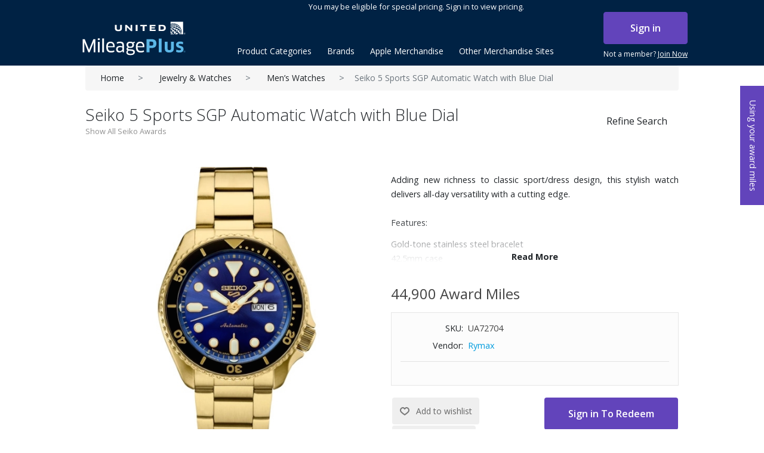

--- FILE ---
content_type: text/html; charset=utf-8
request_url: https://www.mileageplusawards.com/seiko-5-sports-sgp-automatic-watch-with-blue-dial
body_size: 78726
content:
                <!DOCTYPE html>
<html  class="html-product-details-page">
<head itemscope itemtype="http://schema.org/WebSite">
    <title>MileagePlus Merchandise Awards. Seiko 5 Sports SGP Automatic Watch with Blue Dial</title>
    <meta http-equiv="Content-type" content="text/html;charset=UTF-8" />
    <meta name="description" content="Seiko 5 Sports SGP Automatic Watch with Blue Dial" />
    <meta name="keywords" content="" />
    <meta name="viewport" content="width=device-width, initial-scale=1" />
    <link rel="canonical" content='www.mileageplusawards.com/seiko-5-sports-sgp-automatic-watch-with-blue-dial' itemprop="url">
    <meta property="og:type" content="product" />
<meta property="og:title" content="Seiko 5 Sports SGP Automatic Watch with Blue Dial" />
<meta property="og:description" content="Seiko 5 Sports SGP Automatic Watch with Blue Dial" />
<meta property="og:image" content="https://s3.us-east-2.amazonaws.com/merchawards/images/thumbs/1035961_seiko-5-sports-sgp-automatic-watch-with-blue-dial_550.jpeg" />
<meta property="og:url" content="http://www.mileageplusawards.com/seiko-5-sports-sgp-automatic-watch-with-blue-dial" />
<meta property="og:site_name" content="Merchandise Awards" />
<meta property="twitter:card" content="summary" />
<meta property="twitter:site" content="Merchandise Awards" />
<meta property="twitter:title" content="Seiko 5 Sports SGP Automatic Watch with Blue Dial" />
<meta property="twitter:description" content="Seiko 5 Sports SGP Automatic Watch with Blue Dial" />
<meta property="twitter:image" content="https://s3.us-east-2.amazonaws.com/merchawards/images/thumbs/1035961_seiko-5-sports-sgp-automatic-watch-with-blue-dial_550.jpeg" />
<meta property="twitter:url" content="http://www.mileageplusawards.com/seiko-5-sports-sgp-automatic-watch-with-blue-dial" />

    

    
    <link href="/lib/jquery-ui-themes/smoothness/jquery-ui-1.10.3.custom.min.css" rel="stylesheet" type="text/css" />
<link href="https://cdn.jsdelivr.net/npm/slick-carousel@1.8.1/slick/slick-theme.css" rel="stylesheet" type="text/css" />
<link href="https://cdn.jsdelivr.net/npm/slick-carousel@1.8.1/slick/slick.css" rel="stylesheet" type="text/css" />
<link href="https://fonts.googleapis.com/css?family=Open+Sans:300,400,600,700" rel="stylesheet" type="text/css" />
<link href="https://use.fontawesome.com/releases/v5.0.10/css/all.css" rel="stylesheet" type="text/css" />
<link href="https://maxcdn.bootstrapcdn.com/bootstrap/4.0.0/css/bootstrap.min.css" rel="stylesheet" type="text/css" />
<link href="/Themes/Mp2/Content/css/jquery.fancybox.css" rel="stylesheet" type="text/css" />
<link href="/Themes/Mp2/Content/css/styles.min.css?v=0" rel="stylesheet" type="text/css" />
<link href="/Themes/Mp2/Content/css/slinky.min.css" rel="stylesheet" type="text/css" />
<link href="/lib/magnific-popup/magnific-popup.css" rel="stylesheet" type="text/css" />
<link href="/Plugins/SevenSpikes.Nop.Plugins.MegaMenu/Themes/DefaultClean/Content/MegaMenu.css" rel="stylesheet" type="text/css" />
<link href="/Plugins/ExternalAuth.MpConnect/Content/mpconnect.css" rel="stylesheet" type="text/css" />

    <script src="https://cdnjs.cloudflare.com/ajax/libs/jquery/1.10.2/jquery.min.js" type="text/javascript"></script>
<script src="https://nexus.ensighten.com/united/UALPartners/Bootstrap.js" type="text/javascript"></script>

    
    <link rel="shortcut icon" href="https://www.mileageplusawards.com/favicon.ico" />
    

    <script type="text/javascript">
  var appInsights=window.appInsights||function(a){
    function b(a){c[a]=function(){var b=arguments;c.queue.push(function(){c[a].apply(c,b)})}}var c={config:a},d=document,e=window;setTimeout(function(){var b=d.createElement("script");b.src=a.url||"https://az416426.vo.msecnd.net/scripts/a/ai.0.js",d.getElementsByTagName("script")[0].parentNode.appendChild(b)});try{c.cookie=d.cookie}catch(a){}c.queue=[];for(var f=["Event","Exception","Metric","PageView","Trace","Dependency"];f.length;)b("track"+f.pop());if(b("setAuthenticatedUserContext"),b("clearAuthenticatedUserContext"),b("startTrackEvent"),b("stopTrackEvent"),b("startTrackPage"),b("stopTrackPage"),b("flush"),!a.disableExceptionTracking){f="onerror",b("_"+f);var g=e[f];e[f]=function(a,b,d,e,h){var i=g&&g(a,b,d,e,h);return!0!==i&&c["_"+f](a,b,d,e,h),i}}return c
    }({
        instrumentationKey:"9a491e12-bee8-403f-9c91-749064026a5e"
    });

  window.appInsights=appInsights,appInsights.queue&&0===appInsights.queue.length&&appInsights.trackPageView();
    </script>

</head>
<body>
    

<div class="ajax-loading-block-window" style="display: none">
</div>
<div id="dialog-notifications-success" title="Notification" style="display:none;">
</div>
<div id="dialog-notifications-error" title="Error" style="display:none;">
</div>
<div id="dialog-notifications-warning" title="Warning" style="display:none;">
</div>
<div id="bar-notification" class="bar-notification">
    <span class="close" title="Close">&nbsp;</span>
</div>



<!--[if lte IE 7]>
    <div style="clear:both;height:59px;text-align:center;position:relative;">
        <a href="http://www.microsoft.com/windows/internet-explorer/default.aspx" target="_blank">
            <img src="/Themes/Mp2/Content/images/ie_warning.jpg" height="42" width="820" alt="You are using an outdated browser. For a faster, safer browsing experience, upgrade for free today." />
        </a>
    </div>
<![endif]-->

<div id="useyourmiles">
    <a class="milesredeption" href="#award_redemption">Using your award miles</a>
</div>
<div class="master-wrapper-page" id="Container">
    
    <header>
        <div class="container">
            <div class="row">
    <div class="header">

        <!-- mobile -->
        
<div id="mobilenav" class="d-xs-block d-lg-none">
    
<div class="row login-signup">
        <div class="col">
            <a class="btn btn-block btn-primary" href="/MpConnectAuthentication/login">Sign in</a>
        </div>
        <div class="col sign-up">            
            <a href="http://www.united.com/web/en-US/content/mileageplus/default.aspx" class="join">Not a member? <span>Join Now</span></a>
        </div>
</div>
    <div class="float-right col-lg-12 pl-0 pr-0  d-lg-block">
    </div>
    <div id="menu" class="mobile-menu">
        
    <ul class="mega-menu"
        data-isRtlEnabled="false"
        data-enableClickForDropDown="false">



<li class="has-sublist with-dropdown-in-grid">
        <a class="with-subcategories single-item-categories labelfornextplusbutton" href="/Categories" title="Product Categories"><span>Product Categories</span></a>

        <div class="dropdown categories fullWidth boxes-3">
            <div class="row-wrapper">
                <div class="clearfix"><div class="box">
                <div class="">
                    <div class="title">
                        <a href="/valentines-day-sale" title="Valentine&#x2019;s Day sale"><span>Valentine&#x2019;s Day sale</span></a>
                    </div>                 
                </div>
                <ul class="subcategories">

                </ul>
                </div><div class="box">
                <div class="">
                    <div class="title">
                        <a href="/travel" title="Travel"><span>Travel</span></a>
                    </div>                 
                </div>
                <ul class="subcategories">

                </ul>
                </div><div class="box">
                <div class="">
                    <div class="title">
                        <a href="/home-living" title="Home &amp; Living"><span>Home &amp; Living</span></a>
                    </div>                 
                </div>
                <ul class="subcategories">

                </ul>
                </div></div><div class="clearfix"><div class="box">
                <div class="">
                    <div class="title">
                        <a href="/style-beauty" title="Style &amp; Beauty"><span>Style &amp; Beauty</span></a>
                    </div>                 
                </div>
                <ul class="subcategories">

                </ul>
                </div><div class="box">
                <div class="">
                    <div class="title">
                        <a href="/vinesse-wine" title="Vinesse Wine"><span>Vinesse Wine</span></a>
                    </div>                 
                </div>
                <ul class="subcategories">

                </ul>
                </div><div class="box">
                <div class="">
                    <div class="title">
                        <a href="/jewelry-watches" title="Jewelry &amp; Watches"><span>Jewelry &amp; Watches</span></a>
                    </div>                 
                </div>
                <ul class="subcategories">

                </ul>
                </div></div><div class="clearfix"><div class="box">
                <div class="">
                    <div class="title">
                        <a href="/golf" title="Golf"><span>Golf</span></a>
                    </div>                 
                </div>
                <ul class="subcategories">

                </ul>
                </div><div class="box">
                <div class="">
                    <div class="title">
                        <a href="/sports-recreation" title="Sports &amp; Recreation"><span>Sports &amp; Recreation</span></a>
                    </div>                 
                </div>
                <ul class="subcategories">

                </ul>
                </div><div class="box">
                <div class="">
                    <div class="title">
                        <a href="/electronics" title="Electronics"><span>Electronics</span></a>
                    </div>                 
                </div>
                <ul class="subcategories">

                </ul>
                </div></div><div class="clearfix"><div class="box">
                <div class="">
                    <div class="title">
                        <a href="/kids-family" title="Kids &amp; Family"><span>Kids &amp; Family</span></a>
                    </div>                 
                </div>
                <ul class="subcategories">

                </ul>
                </div><div class="box">
                <div class="">
                    <div class="title">
                        <a href="/kitchen" title="Kitchen"><span>Kitchen</span></a>
                    </div>                 
                </div>
                <ul class="subcategories">

                </ul>
                </div><div class="box">
                <div class="">
                    <div class="title">
                        <a href="/office" title="Office"><span>Office</span></a>
                    </div>                 
                </div>
                <ul class="subcategories">

                </ul>
                </div></div>
            </div>

        </div>
</li>




<li class="has-sublist with-dropdown-in-grid">

    <a class="with-subcategories" href="/brands/all" title="Brands"><span>Brands</span></a>

        <div class="dropdown manufacturers fullWidth boxes-6">
            <div class="row-wrapper">
                <div class="row"><div class="box">
                    <div class="title">
                        <a class="manufacturer" href="/bose" title="Bose"><span>Bose</span></a>
                    </div>
                    <div class="picture">
                        <a class="manufacturer" href="/bose" title="Bose">
                            <img class="lazy" src="[data-uri]"
                                 data-original="https://s3.us-east-2.amazonaws.com/merchawards/images/thumbs/0002285_bose_165.jpeg" alt="Picture for category Bose" title="Picture for category Bose" />
                        </a>
                    </div>
                </div><div class="box">
                    <div class="title">
                        <a class="manufacturer" href="/dyson" title="Dyson"><span>Dyson</span></a>
                    </div>
                    <div class="picture">
                        <a class="manufacturer" href="/dyson" title="Dyson">
                            <img class="lazy" src="[data-uri]"
                                 data-original="https://s3.us-east-2.amazonaws.com/merchawards/images/thumbs/0002288_dyson_165.jpeg" alt="Picture for category Dyson" title="Picture for category Dyson" />
                        </a>
                    </div>
                </div><div class="box">
                    <div class="title">
                        <a class="manufacturer" href="/tumi" title="Tumi"><span>Tumi</span></a>
                    </div>
                    <div class="picture">
                        <a class="manufacturer" href="/tumi" title="Tumi">
                            <img class="lazy" src="[data-uri]"
                                 data-original="https://s3.us-east-2.amazonaws.com/merchawards/images/thumbs/0011718_tumi_165.png" alt="Picture for category Tumi" title="Picture for category Tumi" />
                        </a>
                    </div>
                </div><div class="box">
                    <div class="title">
                        <a class="manufacturer" href="/michael-kors" title="Michael Kors"><span>Michael Kors</span></a>
                    </div>
                    <div class="picture">
                        <a class="manufacturer" href="/michael-kors" title="Michael Kors">
                            <img class="lazy" src="[data-uri]"
                                 data-original="https://s3.us-east-2.amazonaws.com/merchawards/images/thumbs/0002287_michael-kors_165.jpeg" alt="Picture for category Michael Kors" title="Picture for category Michael Kors" />
                        </a>
                    </div>
                </div><div class="box">
                    <div class="title">
                        <a class="manufacturer" href="/cuisinart-4" title="Cuisinart&#xAE;"><span>Cuisinart&#xAE;</span></a>
                    </div>
                    <div class="picture">
                        <a class="manufacturer" href="/cuisinart-4" title="Cuisinart&#xAE;">
                            <img class="lazy" src="[data-uri]"
                                 data-original="https://s3.us-east-2.amazonaws.com/merchawards/images/thumbs/0002286_cuisinart_165.jpeg" alt="Picture for category Cuisinart&#xAE;" title="Picture for category Cuisinart&#xAE;" />
                        </a>
                    </div>
                </div><div class="box">
                    <div class="title">
                        <a class="manufacturer" href="/sonos" title="Sonos"><span>Sonos</span></a>
                    </div>
                    <div class="picture">
                        <a class="manufacturer" href="/sonos" title="Sonos">
                            <img class="lazy" src="[data-uri]"
                                 data-original="https://s3.us-east-2.amazonaws.com/merchawards/images/thumbs/0013955_sonos_165.png" alt="Picture for category Sonos" title="Picture for category Sonos" />
                        </a>
                    </div>
                </div></div><div class="row"><div class="box">
                    <div class="title">
                        <a class="manufacturer" href="/canon" title="Canon"><span>Canon</span></a>
                    </div>
                    <div class="picture">
                        <a class="manufacturer" href="/canon" title="Canon">
                            <img class="lazy" src="[data-uri]"
                                 data-original="https://s3.us-east-2.amazonaws.com/merchawards/images/thumbs/0014455_canon_165.png" alt="Picture for category Canon" title="Picture for category Canon" />
                        </a>
                    </div>
                </div><div class="box">
                    <div class="title">
                        <a class="manufacturer" href="/lg" title="LG"><span>LG</span></a>
                    </div>
                    <div class="picture">
                        <a class="manufacturer" href="/lg" title="LG">
                            <img class="lazy" src="[data-uri]"
                                 data-original="https://s3.us-east-2.amazonaws.com/merchawards/images/thumbs/0014012_lg_165.png" alt="Picture for category LG" title="Picture for category LG" />
                        </a>
                    </div>
                </div><div class="box">
                    <div class="title">
                        <a class="manufacturer" href="/ray-ban" title="Ray-Ban"><span>Ray-Ban</span></a>
                    </div>
                    <div class="picture">
                        <a class="manufacturer" href="/ray-ban" title="Ray-Ban">
                            <img class="lazy" src="[data-uri]"
                                 data-original="https://s3.us-east-2.amazonaws.com/merchawards/images/thumbs/0014014_ray-ban_165.png" alt="Picture for category Ray-Ban" title="Picture for category Ray-Ban" />
                        </a>
                    </div>
                </div><div class="box">
                    <div class="title">
                        <a class="manufacturer" href="/nest" title="Nest"><span>Nest</span></a>
                    </div>
                    <div class="picture">
                        <a class="manufacturer" href="/nest" title="Nest">
                            <img class="lazy" src="[data-uri]"
                                 data-original="https://s3.us-east-2.amazonaws.com/merchawards/images/thumbs/0014013_nest_165.png" alt="Picture for category Nest" title="Picture for category Nest" />
                        </a>
                    </div>
                </div><div class="box">
                    <div class="title">
                        <a class="manufacturer" href="/hewlett-packard" title="Hewlett Packard"><span>Hewlett Packard</span></a>
                    </div>
                    <div class="picture">
                        <a class="manufacturer" href="/hewlett-packard" title="Hewlett Packard">
                            <img class="lazy" src="[data-uri]"
                                 data-original="https://s3.us-east-2.amazonaws.com/merchawards/images/thumbs/0022213_hewlett-packard_165.jpeg" alt="Picture for category Hewlett Packard" title="Picture for category Hewlett Packard" />
                        </a>
                    </div>
                </div><div class="box">
                    <div class="title">
                        <a class="manufacturer" href="/black-decker" title="Black &amp; Decker"><span>Black &amp; Decker</span></a>
                    </div>
                    <div class="picture">
                        <a class="manufacturer" href="/black-decker" title="Black &amp; Decker">
                            <img class="lazy" src="[data-uri]"
                                 data-original="https://s3.us-east-2.amazonaws.com/merchawards/images/thumbs/0013998_black-decker_165.png" alt="Picture for category Black &amp; Decker" title="Picture for category Black &amp; Decker" />
                        </a>
                    </div>
                </div></div><div class="row"><div class="box">
                    <div class="title">
                        <a class="manufacturer" href="/sony" title="Sony"><span>Sony</span></a>
                    </div>
                    <div class="picture">
                        <a class="manufacturer" href="/sony" title="Sony">
                            <img class="lazy" src="[data-uri]"
                                 data-original="https://s3.us-east-2.amazonaws.com/merchawards/images/thumbs/0014463_sony_165.png" alt="Picture for category Sony" title="Picture for category Sony" />
                        </a>
                    </div>
                </div><div class="box">
                    <div class="title">
                        <a class="manufacturer" href="/hamilton-beach" title="Hamilton Beach"><span>Hamilton Beach</span></a>
                    </div>
                    <div class="picture">
                        <a class="manufacturer" href="/hamilton-beach" title="Hamilton Beach">
                            <img class="lazy" src="[data-uri]"
                                 data-original="https://s3.us-east-2.amazonaws.com/merchawards/images/thumbs/0014456_hamilton-beach_165.png" alt="Picture for category Hamilton Beach" title="Picture for category Hamilton Beach" />
                        </a>
                    </div>
                </div><div class="box">
                    <div class="title">
                        <a class="manufacturer" href="/google" title="Google"><span>Google</span></a>
                    </div>
                    <div class="picture">
                        <a class="manufacturer" href="/google" title="Google">
                            <img class="lazy" src="[data-uri]"
                                 data-original="https://s3.us-east-2.amazonaws.com/merchawards/images/thumbs/0013959_google_165.png" alt="Picture for category Google" title="Picture for category Google" />
                        </a>
                    </div>
                </div><div class="box">
                    <div class="title">
                        <a class="manufacturer" href="/garmin" title="Garmin"><span>Garmin</span></a>
                    </div>
                    <div class="picture">
                        <a class="manufacturer" href="/garmin" title="Garmin">
                            <img class="lazy" src="[data-uri]"
                                 data-original="https://s3.us-east-2.amazonaws.com/merchawards/images/thumbs/0013958_garmin_165.png" alt="Picture for category Garmin" title="Picture for category Garmin" />
                        </a>
                    </div>
                </div><div class="box">
                    <div class="title">
                        <a class="manufacturer" href="/samsung" title="Samsung"><span>Samsung</span></a>
                    </div>
                    <div class="picture">
                        <a class="manufacturer" href="/samsung" title="Samsung">
                            <img class="lazy" src="[data-uri]"
                                 data-original="https://s3.us-east-2.amazonaws.com/merchawards/images/thumbs/0013982_samsung_165.png" alt="Picture for category Samsung" title="Picture for category Samsung" />
                        </a>
                    </div>
                </div><div class="box">
                    <div class="title">
                        <a class="manufacturer" href="/oreck" title="Oreck&#xAE;"><span>Oreck&#xAE;</span></a>
                    </div>
                    <div class="picture">
                        <a class="manufacturer" href="/oreck" title="Oreck&#xAE;">
                            <img class="lazy" src="[data-uri]"
                                 data-original="https://s3.us-east-2.amazonaws.com/merchawards/images/thumbs/0000611_oreck_165.png" alt="Picture for category Oreck&#xAE;" title="Picture for category Oreck&#xAE;" />
                        </a>
                    </div>
                </div></div>
                <div class="text-center">
                    <a class="btn btn-link" href="/brands/all" title="Brands">View All</a>
                </div>

            </div>
        </div>
</li>


<li class=" ">

    <a href="https://awards.mileageplus.com/apple" class="" title="Apple Merchandise"  target="_blank" ><span> Apple Merchandise</span></a>

</li>




<li class=" has-sublist">

    <a href="#" class="with-subcategories" title="Other Merchandise Sites" ><span> Other Merchandise Sites</span></a>

        <div class="plus-button"></div>
        <div class="sublist-wrap">
            <ul class="sublist">
                <li class="back-button">
                    <span>Back</span>
                </li>



<li class=" ">

    <a href="https://exclusives.mileageplus.com" class="" title="MileagePlus Exclusives"  target="_blank" ><span> MileagePlus Exclusives</span></a>

</li>




<li class=" ">

    <a href="https://awards.mileageplus.com/apple-gr/merchandise/landing.jsp#/store/" class="" title="Use miles for Apple&#xAE; products"  target="_blank" ><span> Use miles for Apple&#xAE; products</span></a>

</li>




<li class=" ">

    <a href="https://giftcards.mileageplus.com/" class="" title="Use miles for gift cards"  target="_blank" ><span> Use miles for gift cards</span></a>

</li>




<li class=" ">

    <a href="https://shopping.mileageplus.com/" class="" title="Earn miles with MileagePlus Shopping"  target="_blank" ><span> Earn miles with MileagePlus Shopping</span></a>

</li>

            </ul>
        </div>
</li>


       
        
    </ul>

        <script type="text/javascript">
            $(document).ready(function () {
                var menu = $('#menu').find('.mega-menu');
                $(menu).removeClass();
                $(menu).addClass('mega-mobile navbar-nav mx-auto');

           
                $('.mega-mobile li').each(function (i, el) {
                    $(el).removeClass();
                    $(el).addClass('nav-item');
                });
                $('.mega-mobile a').each(function (i, el) {
                    $(el).removeClass();
                    $(el).addClass('nav-link');
                });
                $('.mega-mobile .dropdown').remove();
                $('.mega-mobile .sublist-wrap').remove();
                $('.mega-mobile .plus-button').remove();
                       

            });
        </script>
    </div><!-- /.navbar-collapse -->
</div>
<script type="text/javascript">

    $(window).load(function () {
        $(window).resize(function () {
            if ($(window).width() >= 991) {
                $('.navbar .dropdown').hover(function () {
                    $(this).find('.dropdown-menu').first().stop(true, true).delay(20).slideDown();
                }, function () {
                    $(this).find('.dropdown-menu').first().stop(true, true).delay(20).slideUp();
                });
            }
        }).resize();

        var slidewidth = '230px';
        var menuneg = '-230px';
        var slideneg = '-230px';

        $(".mobile-nav")
            .click(function () {
                var open = $(this).hasClass('slide-active');

                $("#Container")
                    .stop()
                    .animate({
                        right: open ? '0px' : slidewidth
                    },
                    { queue: false });

                $("#mobilenav")
                    .stop()
                    .animate({
                        right: open ? menuneg : '0px'
                    },
                    { queue: false });

                $('#mobilenav').toggleClass('slide-active');
                $('.mobile-nav').toggleClass('slide-active');
                $('body').toggleClass('mobile-menu-active');

            });
    });



</script>



        
        <div class="header-upper float-right col-lg-9 pl-0 pr-0 d-none d-lg-block">
            <div class="float-left col-lg-6 no-plr d-none">
                <div class="header-selectors-wrapper">
                    
                </div>
            </div>
            <div class="float-right col-lg-12 pl-0 pr-0 d-none d-lg-block">
                    <span class="header_top_text">You may be eligible for special pricing.  Sign in to view pricing.</span>
                <div class="header-links-wrapper">
                    



<nav class="header-links">
    
    
    <ul class="nav navbar-right">
           
            <div class="title">- or -</div>
<div class="MpConnect-login-block text-uppercase">
    <a class="btn btn-block btn-primary" href="/MpConnectAuthentication/login">Sign in</a>    
</div>
<a href="http://www.united.com/web/en-US/content/mileageplus/default.aspx" class="join">Not a member? <span>Join Now</span></a>


       
        
    </ul>
    </nav>

                    
                </div>
            </div>
        </div>
        
        <div class="header-lower">
            <div class="col-2 col-sm-2 d-lg-none float-right" id="slide-nav">
                <div class="mobile-menu-icon">
                    <a class="navbar-toggle mobile-nav">
                        <span class="sr-only">Toggle navigation</span>
                        <span class="icon-bar"></span>
                        <span class="icon-bar"></span>
                        <span class="icon-bar"></span>                        
                    </a>
                </div>
            </div>
            <div class="logo col-8 col-sm-8 col-md-8 col-lg-3 pl-0">
                <div class="header-logo">
                    <a href="/"><img src="https://merchawards.s3.us-east-2.amazonaws.com/mplogo.svg" alt="MileagePlus awards"></a>
                </div>
            </div>

            <div class="float-left mt-3">
                <div class="main-header-menu">
                    <!-- desktop -->
                    
    <ul class="mega-menu"
        data-isRtlEnabled="false"
        data-enableClickForDropDown="false">



<li class="has-sublist with-dropdown-in-grid">
        <a class="with-subcategories single-item-categories labelfornextplusbutton" href="/Categories" title="Product Categories"><span>Product Categories</span></a>

        <div class="dropdown categories fullWidth boxes-3">
            <div class="row-wrapper">
                <div class="clearfix"><div class="box">
                <div class="">
                    <div class="title">
                        <a href="/valentines-day-sale" title="Valentine&#x2019;s Day sale"><span>Valentine&#x2019;s Day sale</span></a>
                    </div>                 
                </div>
                <ul class="subcategories">

                </ul>
                </div><div class="box">
                <div class="">
                    <div class="title">
                        <a href="/travel" title="Travel"><span>Travel</span></a>
                    </div>                 
                </div>
                <ul class="subcategories">

                </ul>
                </div><div class="box">
                <div class="">
                    <div class="title">
                        <a href="/home-living" title="Home &amp; Living"><span>Home &amp; Living</span></a>
                    </div>                 
                </div>
                <ul class="subcategories">

                </ul>
                </div></div><div class="clearfix"><div class="box">
                <div class="">
                    <div class="title">
                        <a href="/style-beauty" title="Style &amp; Beauty"><span>Style &amp; Beauty</span></a>
                    </div>                 
                </div>
                <ul class="subcategories">

                </ul>
                </div><div class="box">
                <div class="">
                    <div class="title">
                        <a href="/vinesse-wine" title="Vinesse Wine"><span>Vinesse Wine</span></a>
                    </div>                 
                </div>
                <ul class="subcategories">

                </ul>
                </div><div class="box">
                <div class="">
                    <div class="title">
                        <a href="/jewelry-watches" title="Jewelry &amp; Watches"><span>Jewelry &amp; Watches</span></a>
                    </div>                 
                </div>
                <ul class="subcategories">

                </ul>
                </div></div><div class="clearfix"><div class="box">
                <div class="">
                    <div class="title">
                        <a href="/golf" title="Golf"><span>Golf</span></a>
                    </div>                 
                </div>
                <ul class="subcategories">

                </ul>
                </div><div class="box">
                <div class="">
                    <div class="title">
                        <a href="/sports-recreation" title="Sports &amp; Recreation"><span>Sports &amp; Recreation</span></a>
                    </div>                 
                </div>
                <ul class="subcategories">

                </ul>
                </div><div class="box">
                <div class="">
                    <div class="title">
                        <a href="/electronics" title="Electronics"><span>Electronics</span></a>
                    </div>                 
                </div>
                <ul class="subcategories">

                </ul>
                </div></div><div class="clearfix"><div class="box">
                <div class="">
                    <div class="title">
                        <a href="/kids-family" title="Kids &amp; Family"><span>Kids &amp; Family</span></a>
                    </div>                 
                </div>
                <ul class="subcategories">

                </ul>
                </div><div class="box">
                <div class="">
                    <div class="title">
                        <a href="/kitchen" title="Kitchen"><span>Kitchen</span></a>
                    </div>                 
                </div>
                <ul class="subcategories">

                </ul>
                </div><div class="box">
                <div class="">
                    <div class="title">
                        <a href="/office" title="Office"><span>Office</span></a>
                    </div>                 
                </div>
                <ul class="subcategories">

                </ul>
                </div></div>
            </div>

        </div>
</li>




<li class="has-sublist with-dropdown-in-grid">

    <a class="with-subcategories" href="/brands/all" title="Brands"><span>Brands</span></a>

        <div class="dropdown manufacturers fullWidth boxes-6">
            <div class="row-wrapper">
                <div class="row"><div class="box">
                    <div class="title">
                        <a class="manufacturer" href="/bose" title="Bose"><span>Bose</span></a>
                    </div>
                    <div class="picture">
                        <a class="manufacturer" href="/bose" title="Bose">
                            <img class="lazy" src="[data-uri]"
                                 data-original="https://s3.us-east-2.amazonaws.com/merchawards/images/thumbs/0002285_bose_165.jpeg" alt="Picture for category Bose" title="Picture for category Bose" />
                        </a>
                    </div>
                </div><div class="box">
                    <div class="title">
                        <a class="manufacturer" href="/dyson" title="Dyson"><span>Dyson</span></a>
                    </div>
                    <div class="picture">
                        <a class="manufacturer" href="/dyson" title="Dyson">
                            <img class="lazy" src="[data-uri]"
                                 data-original="https://s3.us-east-2.amazonaws.com/merchawards/images/thumbs/0002288_dyson_165.jpeg" alt="Picture for category Dyson" title="Picture for category Dyson" />
                        </a>
                    </div>
                </div><div class="box">
                    <div class="title">
                        <a class="manufacturer" href="/tumi" title="Tumi"><span>Tumi</span></a>
                    </div>
                    <div class="picture">
                        <a class="manufacturer" href="/tumi" title="Tumi">
                            <img class="lazy" src="[data-uri]"
                                 data-original="https://s3.us-east-2.amazonaws.com/merchawards/images/thumbs/0011718_tumi_165.png" alt="Picture for category Tumi" title="Picture for category Tumi" />
                        </a>
                    </div>
                </div><div class="box">
                    <div class="title">
                        <a class="manufacturer" href="/michael-kors" title="Michael Kors"><span>Michael Kors</span></a>
                    </div>
                    <div class="picture">
                        <a class="manufacturer" href="/michael-kors" title="Michael Kors">
                            <img class="lazy" src="[data-uri]"
                                 data-original="https://s3.us-east-2.amazonaws.com/merchawards/images/thumbs/0002287_michael-kors_165.jpeg" alt="Picture for category Michael Kors" title="Picture for category Michael Kors" />
                        </a>
                    </div>
                </div><div class="box">
                    <div class="title">
                        <a class="manufacturer" href="/cuisinart-4" title="Cuisinart&#xAE;"><span>Cuisinart&#xAE;</span></a>
                    </div>
                    <div class="picture">
                        <a class="manufacturer" href="/cuisinart-4" title="Cuisinart&#xAE;">
                            <img class="lazy" src="[data-uri]"
                                 data-original="https://s3.us-east-2.amazonaws.com/merchawards/images/thumbs/0002286_cuisinart_165.jpeg" alt="Picture for category Cuisinart&#xAE;" title="Picture for category Cuisinart&#xAE;" />
                        </a>
                    </div>
                </div><div class="box">
                    <div class="title">
                        <a class="manufacturer" href="/sonos" title="Sonos"><span>Sonos</span></a>
                    </div>
                    <div class="picture">
                        <a class="manufacturer" href="/sonos" title="Sonos">
                            <img class="lazy" src="[data-uri]"
                                 data-original="https://s3.us-east-2.amazonaws.com/merchawards/images/thumbs/0013955_sonos_165.png" alt="Picture for category Sonos" title="Picture for category Sonos" />
                        </a>
                    </div>
                </div></div><div class="row"><div class="box">
                    <div class="title">
                        <a class="manufacturer" href="/canon" title="Canon"><span>Canon</span></a>
                    </div>
                    <div class="picture">
                        <a class="manufacturer" href="/canon" title="Canon">
                            <img class="lazy" src="[data-uri]"
                                 data-original="https://s3.us-east-2.amazonaws.com/merchawards/images/thumbs/0014455_canon_165.png" alt="Picture for category Canon" title="Picture for category Canon" />
                        </a>
                    </div>
                </div><div class="box">
                    <div class="title">
                        <a class="manufacturer" href="/lg" title="LG"><span>LG</span></a>
                    </div>
                    <div class="picture">
                        <a class="manufacturer" href="/lg" title="LG">
                            <img class="lazy" src="[data-uri]"
                                 data-original="https://s3.us-east-2.amazonaws.com/merchawards/images/thumbs/0014012_lg_165.png" alt="Picture for category LG" title="Picture for category LG" />
                        </a>
                    </div>
                </div><div class="box">
                    <div class="title">
                        <a class="manufacturer" href="/ray-ban" title="Ray-Ban"><span>Ray-Ban</span></a>
                    </div>
                    <div class="picture">
                        <a class="manufacturer" href="/ray-ban" title="Ray-Ban">
                            <img class="lazy" src="[data-uri]"
                                 data-original="https://s3.us-east-2.amazonaws.com/merchawards/images/thumbs/0014014_ray-ban_165.png" alt="Picture for category Ray-Ban" title="Picture for category Ray-Ban" />
                        </a>
                    </div>
                </div><div class="box">
                    <div class="title">
                        <a class="manufacturer" href="/nest" title="Nest"><span>Nest</span></a>
                    </div>
                    <div class="picture">
                        <a class="manufacturer" href="/nest" title="Nest">
                            <img class="lazy" src="[data-uri]"
                                 data-original="https://s3.us-east-2.amazonaws.com/merchawards/images/thumbs/0014013_nest_165.png" alt="Picture for category Nest" title="Picture for category Nest" />
                        </a>
                    </div>
                </div><div class="box">
                    <div class="title">
                        <a class="manufacturer" href="/hewlett-packard" title="Hewlett Packard"><span>Hewlett Packard</span></a>
                    </div>
                    <div class="picture">
                        <a class="manufacturer" href="/hewlett-packard" title="Hewlett Packard">
                            <img class="lazy" src="[data-uri]"
                                 data-original="https://s3.us-east-2.amazonaws.com/merchawards/images/thumbs/0022213_hewlett-packard_165.jpeg" alt="Picture for category Hewlett Packard" title="Picture for category Hewlett Packard" />
                        </a>
                    </div>
                </div><div class="box">
                    <div class="title">
                        <a class="manufacturer" href="/black-decker" title="Black &amp; Decker"><span>Black &amp; Decker</span></a>
                    </div>
                    <div class="picture">
                        <a class="manufacturer" href="/black-decker" title="Black &amp; Decker">
                            <img class="lazy" src="[data-uri]"
                                 data-original="https://s3.us-east-2.amazonaws.com/merchawards/images/thumbs/0013998_black-decker_165.png" alt="Picture for category Black &amp; Decker" title="Picture for category Black &amp; Decker" />
                        </a>
                    </div>
                </div></div><div class="row"><div class="box">
                    <div class="title">
                        <a class="manufacturer" href="/sony" title="Sony"><span>Sony</span></a>
                    </div>
                    <div class="picture">
                        <a class="manufacturer" href="/sony" title="Sony">
                            <img class="lazy" src="[data-uri]"
                                 data-original="https://s3.us-east-2.amazonaws.com/merchawards/images/thumbs/0014463_sony_165.png" alt="Picture for category Sony" title="Picture for category Sony" />
                        </a>
                    </div>
                </div><div class="box">
                    <div class="title">
                        <a class="manufacturer" href="/hamilton-beach" title="Hamilton Beach"><span>Hamilton Beach</span></a>
                    </div>
                    <div class="picture">
                        <a class="manufacturer" href="/hamilton-beach" title="Hamilton Beach">
                            <img class="lazy" src="[data-uri]"
                                 data-original="https://s3.us-east-2.amazonaws.com/merchawards/images/thumbs/0014456_hamilton-beach_165.png" alt="Picture for category Hamilton Beach" title="Picture for category Hamilton Beach" />
                        </a>
                    </div>
                </div><div class="box">
                    <div class="title">
                        <a class="manufacturer" href="/google" title="Google"><span>Google</span></a>
                    </div>
                    <div class="picture">
                        <a class="manufacturer" href="/google" title="Google">
                            <img class="lazy" src="[data-uri]"
                                 data-original="https://s3.us-east-2.amazonaws.com/merchawards/images/thumbs/0013959_google_165.png" alt="Picture for category Google" title="Picture for category Google" />
                        </a>
                    </div>
                </div><div class="box">
                    <div class="title">
                        <a class="manufacturer" href="/garmin" title="Garmin"><span>Garmin</span></a>
                    </div>
                    <div class="picture">
                        <a class="manufacturer" href="/garmin" title="Garmin">
                            <img class="lazy" src="[data-uri]"
                                 data-original="https://s3.us-east-2.amazonaws.com/merchawards/images/thumbs/0013958_garmin_165.png" alt="Picture for category Garmin" title="Picture for category Garmin" />
                        </a>
                    </div>
                </div><div class="box">
                    <div class="title">
                        <a class="manufacturer" href="/samsung" title="Samsung"><span>Samsung</span></a>
                    </div>
                    <div class="picture">
                        <a class="manufacturer" href="/samsung" title="Samsung">
                            <img class="lazy" src="[data-uri]"
                                 data-original="https://s3.us-east-2.amazonaws.com/merchawards/images/thumbs/0013982_samsung_165.png" alt="Picture for category Samsung" title="Picture for category Samsung" />
                        </a>
                    </div>
                </div><div class="box">
                    <div class="title">
                        <a class="manufacturer" href="/oreck" title="Oreck&#xAE;"><span>Oreck&#xAE;</span></a>
                    </div>
                    <div class="picture">
                        <a class="manufacturer" href="/oreck" title="Oreck&#xAE;">
                            <img class="lazy" src="[data-uri]"
                                 data-original="https://s3.us-east-2.amazonaws.com/merchawards/images/thumbs/0000611_oreck_165.png" alt="Picture for category Oreck&#xAE;" title="Picture for category Oreck&#xAE;" />
                        </a>
                    </div>
                </div></div>
                <div class="text-center">
                    <a class="btn btn-link" href="/brands/all" title="Brands">View All</a>
                </div>

            </div>
        </div>
</li>


<li class=" ">

    <a href="https://awards.mileageplus.com/apple" class="" title="Apple Merchandise"  target="_blank" ><span> Apple Merchandise</span></a>

</li>




<li class=" has-sublist">

    <a href="#" class="with-subcategories" title="Other Merchandise Sites" ><span> Other Merchandise Sites</span></a>

        <div class="plus-button"></div>
        <div class="sublist-wrap">
            <ul class="sublist">
                <li class="back-button">
                    <span>Back</span>
                </li>



<li class=" ">

    <a href="https://exclusives.mileageplus.com" class="" title="MileagePlus Exclusives"  target="_blank" ><span> MileagePlus Exclusives</span></a>

</li>




<li class=" ">

    <a href="https://awards.mileageplus.com/apple-gr/merchandise/landing.jsp#/store/" class="" title="Use miles for Apple&#xAE; products"  target="_blank" ><span> Use miles for Apple&#xAE; products</span></a>

</li>




<li class=" ">

    <a href="https://giftcards.mileageplus.com/" class="" title="Use miles for gift cards"  target="_blank" ><span> Use miles for gift cards</span></a>

</li>




<li class=" ">

    <a href="https://shopping.mileageplus.com/" class="" title="Earn miles with MileagePlus Shopping"  target="_blank" ><span> Earn miles with MileagePlus Shopping</span></a>

</li>

            </ul>
        </div>
</li>


       
        
    </ul>


                </div>
            </div>

            
        </div>

    </div>
    </div>
<script>
    $(document).ready(function () {
        /*js for Search box toogle in mobile */
        $(".search-icon").click(function () {
            $(".header-lower .search-box").slideToggle();
            $(".header-lower .header-links-wrapper").slideUp();
        });

        /*js to close account links & search when clicked on menu */
        $("#toggle .menu-icon").click(function () {
            $(".header-lower .search-box").slideUp();
            $(".header-lower .header-links-wrapper").slideUp();
        });

        $('#open-header-nav').on('click', function () {
            
            $('.master-wrapper-content, footer').hide();
            $('#mySidenav').slideToggle();
            $('.header-links-wrapper').parent().slideToggle();
        });
    });
</script>

                      
        </div>
    </header>
    <section>
        <div class="master-wrapper-content container">
            


        
        <nav aria-label="breadcrumb">
        <ul class="breadcrumb">
            
            <li class="breadcrumb-item">
                <span itemscope itemtype="http://data-vocabulary.org/Breadcrumb">
                    <a href="/" itemprop="url">
                        <span itemprop="title">Home</span>
                    </a>
                </span>
                
            </li>
                <li class="breadcrumb-item">
                    <span itemscope itemtype="http://data-vocabulary.org/Breadcrumb">
                        <a href="/jewelry-watches" itemprop="url">
                            <span itemprop="title">Jewelry &amp; Watches</span>
                        </a>
                    </span>
                </li>
                <li class="breadcrumb-item">
                    <span itemscope itemtype="http://data-vocabulary.org/Breadcrumb">
                        <a href="/mens-watches" itemprop="url">
                            <span itemprop="title">Men&#x2019;s Watches</span>
                        </a>
                    </span>
                </li>
            <li class="breadcrumb-item active">
                <strong class="current-item">Seiko 5 Sports SGP Automatic Watch with Blue Dial</strong>
                
            </li>
        </ul>
    </nav>


                <div class="master-column-wrapper">
                <div class="center-1 no-plr col-md-12">
    
    <!--product breadcrumb-->


<div class="page product-details-page">
    <div class="page-body">
        
        <form method="post" id="product-details-form" action="/seiko-5-sports-sgp-automatic-watch-with-blue-dial">
            <div itemscope itemtype="http://schema.org/Product" data-productid="29626">
                <div class="product-essential">
                    <div class="panel-body">
                        <div class="row product-name-row">
                            <div class="col">
                                <div class="product-name">
                                    <h1 itemprop="name">
                                        Seiko 5 Sports SGP Automatic Watch with Blue Dial
                                    </h1>
                                        <a href="/seiko">Show All Seiko Awards</a>
                                    <a href="/Search" class="btn btn-default hide-desktop">Refine Search</a>
                                </div>
                            </div>
                            <div class="col-2 hide-mobile">
                                <a href="/" class="btn btn-default">Refine Search</a>
                            </div>
                        </div>
                        <div class="row">
                            <div class="col-lg-6">
                                
                                <!--product pictures-->
                                <div class="gallery ">
    <div class="picture">
            <a href="https://s3.us-east-2.amazonaws.com/merchawards/images/thumbs/1035961_seiko-5-sports-sgp-automatic-watch-with-blue-dial.jpeg" title="Picture of Seiko 5 Sports SGP Automatic Watch with Blue Dial" id="main-product-img-lightbox-anchor-29626">
                <img alt="Picture of Seiko 5 Sports SGP Automatic Watch with Blue Dial" src="https://s3.us-east-2.amazonaws.com/merchawards/images/thumbs/1035961_seiko-5-sports-sgp-automatic-watch-with-blue-dial_550.jpeg" title="Picture of Seiko 5 Sports SGP Automatic Watch with Blue Dial" itemprop="image" id="main-product-img-29626" />
            </a>
            
    </div>
</div>
                                
                            </div>
                            <div class="col-lg-6">
                                <div class="overview">
                                    
                                        <div class="full-description">
                                            <p>Adding new richness to classic sport/dress design, this stylish watch delivers all-day versatility with a cutting edge.<br /><br />Features:</p>
<ul>
<li>Gold-tone stainless steel bracelet</li>
<li>42.5mm case</li>
<li>Framed by a gold uni-directional rotating elapsed timing bezel, the blue dial features luminous hands and markers, and a date/day calendar.</li>
<li>Hardlex crystal</li>
<li>24-Jewel automatic movement</li>
<li>Power reserve of approximately 41 hours</li>
<li>Water-resistant to 330 feet</li>
</ul>
                                        </div>
                                        <div id="go-to-full-description">
                                            <a href="#full-description">Read More</a>
                                        </div>
                                        <script type="text/javascript">
                                            if ($('.full-description').height() > 160) {
                                                $('.full-description').addClass('maybe-full');
                                                $('#go-to-full-description').show();
                                                $('.fader').show();
                                            }
                                        </script>
                                    
                                    <!--product reviews-->
                                    

                                    <!--attributes-->
                                    <!--gift card-->
                                    <!--rental info-->
                                    <!--price & add to cart-->


    <div class="prices col-lg-12 mt-4 mb-2 pt-2 pl-0" itemprop="offers" itemscope itemtype="http://schema.org/Offer">
            <div class="product-price">
                <span  id="product-price-29626" data-priceValue="44900" itemprop="" content="" class="">
                    44900 Award Miles
                </span>
            </div>
                <meta itemprop="priceCurrency" content="MILES"/>
    </div>
                                        <!--availability-->
                                        <div class="additional-details">
                                            <!--delivery-->
                                            
                                            
        <div class="sku row no-gutters" >
            <span class="label col-sm-3 text-right pr-2">SKU:</span>
            <span class="value col" itemprop="sku" id="sku-29626">UA72704</span>
        </div>
                    <div class="product-vendor row no-gutters">
            <span class="label col-sm-3 text-right pr-2">Vendor:</span>
            <span class="value col"><a href="/vendor-2">Rymax</a></span>
        </div>

                                            
                                            


                                            <input type="hidden" id="attr-has-stock-29626" />
                                            <hr />






                                                <div id="product-in-stock" class="row no-gutters">

    <input type="button" id="add-to-cart-button" class="float-right button-2 btn btn-primary add-to-cart-button center-mobile btn-logged-out" value="Sign in To Redeem" onclick="window.location='/MpConnectAuthentication/login';return false;" />
                                                </div>

                                        </div>
                                        <script type="text/javascript">

                                            // handle out of stock on attribute change
                                            try {
                                                function attributeOutOfStock() {
                                                    if ($('#stock-availability-value-29626').text().toLowerCase().trim() === 'Out of stock'.toLowerCase().trim()) {
                                                        $('.add-to-cart-button').addClass('disabled');
                                                    } else {
                                                        $('.add-to-cart-button').removeClass('disabled');
                                                    }
                                                }
                                                $('#stock-availability-value-29626').bind('DOMSubtreeModified', attributeOutOfStock);
                                            } catch (err) {

                                            }


                                            // change the price / miles when quantity changes
                                            var productId = 29626;
                                            function calculatePrice() {
                                                var itemPrice = isNaN($('#product-price-' + productId).attr('data-priceValue')) ? 0 : Number($('#product-price-' + productId).attr('data-priceValue'));
                                                var quantity = isNaN($('#product-quantity').val()) ? 1 : Number($('#product-quantity').val());
                                                var price = itemPrice * quantity;
                                                $('#product-price-' + productId).text(formatPrice(price));
                                            }
                                            function formatPrice(price) {
                                                return price.toFixed(0).toString().replace(/\B(?=(\d{3})+(?!\d))/g, ',') + ' Award Miles';
                                            }
                                            $('#product-quantity').on('change', calculatePrice);
                                            calculatePrice();

                                        </script>

                                    <div class="form-group">
                                        <!--wishlist, compare, email a friend-->
                                        <div class="overview-buttons">
                                            <script type="text/javascript">
                                                $(document).ready(function () {
                                                    var clone = $('.add-to-cart-button').clone();
                                                    if (clone.length > 0) {
                                                        $('.overview-buttons').prepend('<div class="button-clone" style="width:' + $('.overview-buttons').width() + 'px !important;"></div>');
                                                        $(clone).val($(clone).val().toUpperCase());
                                                        $('.button-clone').prepend(clone);
                                                    }
                                                });
                                            </script>
                                            
        <div class="add-to-wishlist">
            <input type="button" id="add-to-wishlist-button-29626" class="button-2 btn btn-default add-to-wishlist-button" value="Add to wishlist" data-productid="29626" onclick="window.location.href = '/MpConnectAuthentication/login'; return false;");return false;" />
        </div>
                                            
                                                <div class="email-a-friend">
        <input type="button" value="Email a friend" class="button-2 btn btn-default email-a-friend-button" onclick="setLocation('/productemailafriend/29626')" />
    </div>

                                            
                                        </div>
                                    </div>
                                        <div class="product-share-button">
        <!-- AddThis Button BEGIN --><div class="addthis_toolbox addthis_default_style "><a class="addthis_button_preferred_1"></a><a class="addthis_button_preferred_2"></a><a class="addthis_button_preferred_3"></a><a class="addthis_button_preferred_4"></a><a class="addthis_button_compact"></a><a class="addthis_counter addthis_bubble_style"></a></div><script type="text/javascript" src="https://s7.addthis.com/js/250/addthis_widget.js#pubid=united"></script><!-- AddThis Button END -->
    </div>

                                    
                                </div>
                            </div>
                        </div>
                            <div class="row">
                                <div id="full-description" class="full-description col mb-2">
                                    <h3>Description</h3>
                                    <hr />
                                    <p>Adding new richness to classic sport/dress design, this stylish watch delivers all-day versatility with a cutting edge.<br /><br />Features:</p>
<ul>
<li>Gold-tone stainless steel bracelet</li>
<li>42.5mm case</li>
<li>Framed by a gold uni-directional rotating elapsed timing bezel, the blue dial features luminous hands and markers, and a date/day calendar.</li>
<li>Hardlex crystal</li>
<li>24-Jewel automatic movement</li>
<li>Power reserve of approximately 41 hours</li>
<li>Water-resistant to 330 feet</li>
</ul>
                                </div>
                            </div>


                            <div class="row">
                                <div class="vendor-description col mt-3">
                                    <h3>Partner Details</h3>
                                    <hr />
                                    <div id="product-page-vendor-description" class="row">
                                        <div class="col-lg-12 product-name">
                                            <h4>Rymax</h4>
                                            <a class="link" href="/vendor-2">See all Rymax Awards</a>
                                        </div>
                                        <div class="col-lg-8 col-sm-12">
                                            <p>
                                                <p><strong><span data-olk-copy-source="MessageBody">Delivery policy:</span></strong></p>
<p>Merchandise will not be delivered to P.O., A.P.O. or F.P.O. boxes. Merchandise rewards can be shipped only to addresses in the 48 contiguous United States. On a case by case basis, orders may be shipped to Alaska or Hawaii for an additional mileage freight fee. Average shipping timeframe for merchandise is 10-15 business days from order receipt, with the exception of items requiring Velvet Glove Service, which may take up to 4-6 weeks.  </p>
<p> <strong>Return policy:</strong></p>
<p>Product awards may not be returned or exchanged unless proven to be damaged or defective. All damaged or defective items must be returned within 30 days of delivery. No exchanges or returns are accepted after 30 days. If product rewards are visibly damaged, please refuse the product. Damages to items requiring Velvet Glove delivery must be reported within 5 days of delivery.</p>
                                            </p>
                                        </div>
                                        <div class="col-lg-4 col-sm-12">
                                                <p>
                                                    <div class="col-lg-12">19 Chapin Road, Building B</div>
                                                    <div class="col-lg-12"></div>
                                                    <div class="col-lg-12">Pine Brook, New Jersey 07058</div>
                                                    <div class="col-lg-12"></div>
                                                </p>

                                            <div class="contact-vendor">
                                                <input type="button" value="Contact vendor" class="button btn btn-secondary contact-vendor-button" onclick="setLocation('/contactvendor/2')" />
                                            </div>

                                        </div>
                                    </div>
                                </div>
                            </div>


                    </div>
                </div>
                

                <div class="product-collateral">
                    
                    
                </div>

                
                
            </div>
        <input name="__RequestVerificationToken" type="hidden" value="CfDJ8M0Uk5HZVZdNpbrtk3_zVPf6twwYB7iXDkOHb_gBbUOBi5-J57oKgVKMjCo5tGc45vppYuQsqfOqleTR_GrgS4eGDRFjedf_sWdqKJvewHhDL30Ak5QbTN2NUCusbpxiXgNgo5EOnLP32MGw-TFZ68w" /></form>
        
    </div>
</div>
    
</div>

            </div>
            
        </div>
    </section>
    
<footer>
    <div class="footer-top d-sm-block">
        <div class="container">
            <div class="row">
                <div class="col-9">
                    <a href="http://www.united.com">United.com</a>
                    <a href="/about-us">About</a>
                    <a href="/contactus">Contact Us</a>
                    <a href="/faq">FAQ</a>
                    <a href="/conditions-of-use">Terms And Conditions</a>
                    <a href="/privacy-notice">Privacy Policy</a>
                    <a href="/sitemap">Site map</a>
                </div>
                <div class="col-3">
                    <span style="color: #ffffff; float: left; font-size: 10pt; margin-right: 20px;">Follow Us:</span>
                    <a class="social_facebook" href="http://www.facebook.com/united/" target="_blank">Facebook</a>
                    <a class="social_twitter" href="http://www.twitter.com/united/" target="_blank">Twitter</a>
                </div>
            </div>
        </div>
    </div>
</footer>


</div>




<!-- Move to module -->
<div id="award_redemption">
    <a href="#" rel="close" onclick="$.fancybox.close(true); return false;" class="close"></a>
    <h1>Ways to use your miles</h1>
    <h2>MileagePlus member-exclusive experiences and more.</h2>
    <div class="redeption-content">
        <div class="row">
            <div class="col-xs-12 col-md-3">
                <span>Travel</span>
                <ul>
                    <li><a target="_blank" href="https://www.united.com/ual/en/us/flight-search/book-a-flight/redeemmiles?utm_source=vonality&utm_medium=referral&utm_campaign=modal">Flights</a></li>
                    <li><a target="_blank" href="https://www.united.com/web/en-US/content/mileageplus/awards/upgrade/mua.aspx?utm_source=vonality&utm_medium=referral&utm_campaign=modal">Flight upgrades</a></li>
                    <li><a target="_blank" href="https://hotelandcarawards.mileageplus.com/travel/arc.cfm?utm_source=vonality&utm_medium=referral&utm_campaign=modal">Hotel and Car Awards</a></li>
                    <li><a target="_blank" href="https://cruises.mileageplus.com?utm_source=vonality&utm_medium=referral&utm_campaign=modal">Cruise Awards</a></li>
                </ul>
            </div>
            <div class="col-xs-12 col-md-3">
                <span>Travel add-ons</span>
                <ul>
                    <li><a target="_blank" href="https://www.united.com/web/en-US/apps/products/subscriptions/unitedClub.aspx?utm_source=vonality&utm_medium=referral&utm_campaign=modal">United Club&#8480; membership</a></li>
                    <li><a target="_blank" href="https://www.united.com/web/en-US/content/travel/inflight/wifi/default.aspx?utm_source=vonality&utm_medium=referral&utm_campaign=modal">Inflight Wi-Fi</a></li>
                    <li><a target="_blank" href="https://securityfees.mileageplus.com?utm_source=vonality&utm_medium=referral&utm_campaign=modal">TSA Precheck&reg;</a></li>
                    <li><a target="_blank" href="https://www.united.com/web/en-US/content/mileageplus/awards/Newark.aspx?utm_source=vonality&utm_medium=referral&utm_campaign=modal">Airport purchases</a></li>
                </ul>
            </div>
            <div class="col-xs-12 col-md-3">
                <span>Shopping</span>
                <ul>
                    <li><a target="_blank" href="http://www.mileageplusawards.com/ualoyrewards/home?utm_source=vonality&utm_medium=referral&utm_campaign=modal">Merchandise Awards</a></li>
                    <li><a target="_blank" href="https://giftcards.mileageplus.com?utm_source=vonality&utm_medium=referral&utm_campaign=modal">MileagePlus eGift Cards</a></li>
                    <li><a target="_blank" href="https://magazinerewards.mileageplus.com?utm_source=vonality&utm_medium=referral&utm_campaign=modal">Magazine Awards</a></li>
                    <li><a target="_blank" href="https://www.ftd.com/30585/?utm_source=vonality&utm_medium=referral&utm_campaign=modal">Flowers</a></li>
                </ul>
            </div>
            <div class="col-xs-12 col-md-3">
                <span>Experiences</span>
                <ul>
                    <li><a target="_blank" href="https://partner.audiencerewards.com/mileageplus/?utm_source=vonality&utm_medium=referral&utm_campaign=modal">Broadway shows</a></li>
                    <li><a target="_blank" href="https://exclusives.mileageplus.com/">MileagePlus Exclusives</a></li>
                </ul>
            </div>
        </div>
        <div class="row justify-content-end">
            <div class="col-md-4">
                <a class="btn btn-block btn-primary" href="https://www.united.com/web/en-US/apps/account/account.aspx">View my account</a>
            </div>
        </div>
    </div>
</div>

<script>
    $(function() {
        if (typeof $.fancybox !== 'undefined') {

            $('#useyourmiles')
                .click(function () {
                    $.fancybox($("#award_redemption"), { closeBtn: false, padding: 0 });
                    return false;
                });

            $('.milesredeption')
                .fancybox(
                    {
                        padding: 0,
                        closeBtn: false
                    }
                );
        }
    });
</script>
    
    <script src="https://cdn.jsdelivr.net/npm/slick-carousel@1.8.1/slick/slick.min.js" type="text/javascript"></script>
<script src="/Themes/Mp2/Content/js/mileageplus.overrides.js" type="text/javascript"></script>
<script src="/lib/jquery.validate.min.js" type="text/javascript"></script>
<script src="/lib/jquery.validate.unobtrusive.min.js" type="text/javascript"></script>
<script src="https://cdnjs.cloudflare.com/ajax/libs/jqueryui/1.10.3/jquery-ui.min.js" type="text/javascript"></script>
<script src="/lib/jquery-migrate-1.2.1.min.js" type="text/javascript"></script>
<script src="/js/public.common.js" type="text/javascript"></script>
<script src="/js/public.ajaxcart.js" type="text/javascript"></script>
<script src="/Themes/Mp2/Content/js/promise.polyfill.min.js" type="text/javascript"></script>
<script src="/Themes/Mp2/Content/js/sweetalert2.min.js" type="text/javascript"></script>
<script src="/Themes/Mp2/Content/js/jquery.fancybox.pack.js" type="text/javascript"></script>
<script src="/Themes/Mp2/Content/js/head.min.js" type="text/javascript"></script>
<script src="/Themes/Mp2/Content/js/utils.js" type="text/javascript"></script>
<script src="https://cdnjs.cloudflare.com/ajax/libs/tether/1.4.4/js/tether.min.js" type="text/javascript"></script>
<script src="https://stackpath.bootstrapcdn.com/bootstrap/4.1.0/js/bootstrap.min.js" type="text/javascript"></script>
<script src="https://cdnjs.cloudflare.com/ajax/libs/popper.js/1.14.0/umd/popper.min.js" type="text/javascript"></script>
<script src="/lib/magnific-popup/jquery.magnific-popup.min.js" type="text/javascript"></script>
<script src="/Plugins/SevenSpikes.Core/Scripts/sevenspikes.core.min.js" type="text/javascript"></script>
<script src="/Plugins/SevenSpikes.Nop.Plugins.MegaMenu/Scripts/MegaMenu.min.js" type="text/javascript"></script>

    <script type="text/javascript">
    $(document).ready(function () {
        $('.block .title').click(function () {
            var e = window, a = 'inner';
            if (!('innerWidth' in window)) {
                a = 'client';
                e = document.documentElement || document.body;
            }
            var result = { width: e[a + 'Width'], height: e[a + 'Height'] };
            if (result.width < 1001) {
                $(this).siblings('.listbox').slideToggle('slow');
            }
        });
    });
</script>
<script type="text/javascript">
    $(document).ready(function () {
        $('.footer-block .title').click(function () {
            var e = window, a = 'inner';
            if (!('innerWidth' in window)) {
                a = 'client';
                e = document.documentElement || document.body;
            }
            var result = { width: e[a + 'Width'], height: e[a + 'Height'] };
            if (result.width < 768) {
                $(this).siblings('.list').slideToggle('slow');
            }
        });
    });
</script>
<script type="text/javascript">
                AjaxCart.init(true, '.header-links .cart-qty', '.header-links .wishlist-qty', '#flyout-cart');
            </script>
<script type="text/javascript">
                $(document).ready(function () {
                    $('#main-product-img-lightbox-anchor-29626').magnificPopup(
                        {
                            type: 'image',
                            removalDelay: 300,
                            gallery: {
                                enabled: true,
                                tPrev: 'Previous (Left arrow key)',
                                tNext: 'Next (Right arrow key)',
                                tCounter: '%curr% of %total%'
                            },
                            tClose: 'Close (Esc)',
                            tLoading: 'Loading...'
                        });
                });
            </script>

  
    <script async src="https://www.googletagmanager.com/gtag/js?id=UA-125511029-1"></script>
    <script>
        window.dataLayer = window.dataLayer || [];
        function gtag() { dataLayer.push(arguments); }
        gtag('js', new Date());
        gtag('config', 'UA-125511029-1');
    </script>

</body>
</html>

--- FILE ---
content_type: image/svg+xml
request_url: https://merchawards.s3.us-east-2.amazonaws.com/mplogo.svg
body_size: 10614
content:
<?xml version="1.0" encoding="utf-8"?>
<!-- Generator: Adobe Illustrator 24.0.1, SVG Export Plug-In . SVG Version: 6.00 Build 0)  -->
<svg version="1.1" id="Logo" xmlns="http://www.w3.org/2000/svg" xmlns:xlink="http://www.w3.org/1999/xlink" x="0px" y="0px"
	 viewBox="0 0 244.01 99" style="enable-background:new 0 0 244.01 99;" xml:space="preserve">
<style type="text/css">
	.st0{fill:#5CB7E7;}
	.st1{fill:#FFFFFF;}
</style>
<g id="Logo_1_">
	<path id="Plus" class="st0" d="M232.73,76.1c-1.01,0-1.81,0.8-1.81,1.8c0,1,0.8,1.8,1.81,1.8c1.01,0,1.81-0.8,1.81-1.8
		C234.53,76.9,233.74,76.1,232.73,76.1z M232.73,79.43c-0.83,0-1.53-0.67-1.53-1.52c0-0.85,0.71-1.52,1.53-1.52
		c0.83,0,1.53,0.67,1.53,1.52C234.26,78.75,233.55,79.43,232.73,79.43z M233.61,77.43c0-0.43-0.35-0.52-0.7-0.52h-0.86v1.97h0.28
		v-0.91h0.33l0.59,0.91h0.33l-0.6-0.91C233.34,77.96,233.61,77.82,233.61,77.43z M232.66,77.69h-0.33v-0.51h0.53
		c0.21,0,0.48,0.04,0.48,0.24C233.33,77.74,232.91,77.69,232.66,77.69z M160.97,51.05h-10.21V79.5h6.41v-9.26h3.8
		c7.93,0,11.12-3.45,11.12-9.45C172.09,54.16,168.87,51.05,160.97,51.05z M160.97,65.12h-3.8V56.4h3.8c3.3,0,4.51,0.95,4.51,4.36
		C165.48,64.33,164.12,65.12,160.97,65.12z M177.27,79.5V56.91v-6.97l5.96,0.02V79.5H177.27z M209.55,71.39
		c0,5.57-3.14,8.54-9.67,8.54c-6.52,0-9.68-3.08-9.68-8.54V56.51h5.88v14.76c0,2.28,1.21,3.46,3.8,3.46c2.58,0,3.79-1.1,3.79-3.46
		V56.51h5.88V71.39z M221.76,79.96c-2.77,0-5.28-0.53-7.21-1.59l0.61-4.85c1.89,1.1,4.59,1.63,6.57,1.63c2.35,0,3.33-0.95,3.33-2.32
		c0-3.68-10.65-1.56-10.65-9.6c0-4.13,2.8-7.09,8.72-7.09c2.32,0,4.6,0.45,6.54,1.25l-0.49,4.82c-1.9-0.8-4.45-1.18-6.16-1.18
		c-1.93,0-2.99,0.76-2.99,1.94c0,3.5,10.5,1.41,10.5,9.34C230.51,76.88,227.98,79.96,221.76,79.96z"/>
	<path id="Mileage" class="st1" d="M17.9,51.05l8.16,20.11l1.1,2.85h0.11l1.07-2.85l8.15-20.11h4.37V79.5h-3.53V60.68l0.08-3.07
		l-0.11-0.04l-1.1,2.89l-7.7,19.04h-2.73l-7.67-18.89l-1.1-2.89l-0.08,0.04l0.04,3.07V79.5H13.5V51.05H17.9z M48.18,53.1
		c-1.55,0-2.31-0.49-2.31-1.94c0-1.26,0.76-1.94,2.31-1.94c1.56,0,2.32,0.68,2.32,1.94C50.5,52.49,49.74,53.1,48.18,53.1z
		 M46.36,79.5V62.35V57l3.61-0.02V79.5H46.36z M55.69,79.5V55.55v-5.99l3.61-0.01V79.5H55.69z M64.12,67.6
		c0-7.1,3.11-11.09,9.33-11.09c5.39,0,8.92,3.19,8.92,10.44c0,0.57-0.04,1.24-0.08,1.74H67.8c0.19,5.96,2.39,8,7.25,8
		c2.27,0,4.21-0.49,6.14-1.43l0.42,3.03c-1.89,1.03-4.25,1.67-6.98,1.67C67.19,79.96,64.12,76.05,64.12,67.6z M79.07,66.22
		c-0.08-4.79-2.32-6.6-5.58-6.6c-3.83,0-5.54,2.12-5.77,6.6H79.07z M99.29,76.73l-0.12-0.04c-1.32,1.94-3.79,3.15-6.71,3.15
		c-4.14,0-6.95-2.17-6.95-7.25c0-4.26,2.73-6.87,8.12-6.87c1.93,0,3.79,0.38,5.19,0.87v-2.24c0-3.57-1.59-4.81-5.27-4.81
		c-2.39,0-4.33,0.42-6.34,1.36l-0.34-2.99c2.16-0.99,4.59-1.48,7.29-1.48c5.95,0,8.19,2.51,8.19,8.46V79.5h-2.73L99.29,76.73z
		 M98.8,69.18c-0.56-0.34-2.24-0.84-4.51-0.84c-3.76,0-5.39,1.52-5.39,4.22c0,3.22,1.94,4.32,4.55,4.32c2.81,0,5.35-1.89,5.35-3.79
		V69.18z M112.73,69.6c-1.1,0.3-1.71,0.91-1.71,1.67c0,0.76,0.61,1.4,1.97,1.52l5.5,0.46c5.47,0.46,7.25,2.27,7.25,5.46
		c0,4.13-2.58,6.79-9.63,6.79c-6.11,0-8.69-2.43-8.69-5.96c0-1.6,0.76-3.12,2.21-4.24c-1.06-0.61-1.9-1.67-1.9-3.16
		c0-1.44,0.99-2.78,2.81-3.46l0.04-0.08c-1.63-0.98-2.69-2.65-2.69-5.35c0-4.17,2.24-6.75,8.01-6.75c1.97,0,4.02,0.34,5.58,1.4
		l3.72-1.48l0.8,1.82l-2.73,1.9c0.38,0.86,0.61,1.85,0.61,3.11c0,4.29-2.09,6.68-7.97,6.68C114.81,69.94,113.75,69.86,112.73,69.6z
		 M112.38,75.93c-1.25,0.87-1.86,2.09-1.86,3.15c0,2.28,1.6,3.58,5.5,3.58c5.12,0,6.41-1.41,6.41-3.46c0-1.6-0.83-2.43-4.55-2.77
		L112.38,75.93z M111.43,63.34c0,3.19,1.86,3.95,4.4,3.95c3.49,0,4.55-1.29,4.55-3.95c0-2.95-1.33-3.98-4.48-3.98
		C112.61,59.36,111.43,60.64,111.43,63.34z M128,67.6c0-7.1,3.11-11.09,9.33-11.09c5.38,0,8.92,3.19,8.92,10.44
		c0,0.57-0.04,1.24-0.08,1.74h-14.49c0.19,5.96,2.38,8,7.25,8c2.27,0,4.21-0.49,6.14-1.43l0.42,3.03c-1.9,1.03-4.26,1.67-6.98,1.67
		C131.07,79.96,128,76.05,128,67.6z M142.94,66.22c-0.07-4.79-2.31-6.6-5.58-6.6c-3.82,0-5.53,2.12-5.76,6.6H142.94z"/>
	<path id="United" class="st1" d="M188.01,28.56c0.15-0.46,0.22-1.02,0.22-1.69c0-0.64-0.07-1.18-0.22-1.63
		c-0.14-0.45-0.38-0.82-0.71-1.11c-0.33-0.29-0.76-0.5-1.3-0.63c-0.53-0.13-1.19-0.2-1.97-0.2h-3.18v7.12h3.18
		c0.76,0,1.4-0.06,1.93-0.18c0.53-0.12,0.97-0.32,1.3-0.59C187.62,29.38,187.86,29.02,188.01,28.56 M190.45,21.98
		c0.66,0.59,1.15,1.3,1.46,2.13c0.31,0.83,0.47,1.75,0.47,2.76c0,2.25-0.71,3.94-2.13,5.06c-1.42,1.12-3.43,1.68-6.02,1.68h-7.29
		V20.13h7.29c1.44,0,2.67,0.16,3.7,0.49C188.95,20.93,189.79,21.39,190.45,21.98 M161.45,28.08h7.38v-2.64h-7.38V23.2h8.76
		l-0.07-3.08h-12.61v13.49h12.97l0.07-3.04h-9.12V28.08z M137.61,20.13l-0.11,3.18h5.16v10.31h3.94V23.31h5.16l-0.09-3.18H137.61z
		 M127.54,33.62h3.99V20.13h-3.99V33.62z M116.45,26.84l0.04,1.44l-0.04,0.04l-1.03-1.04l-7.3-7.14h-3.24v13.49h3.56v-7.09
		l-0.04-1.46l0.05-0.02l1.03,1.03l7.95,7.54h2.57V20.13h-3.56V26.84z M94.04,27.74c0,1.02-0.29,1.78-0.86,2.28
		c-0.58,0.5-1.5,0.75-2.77,0.75c-1.28,0-2.22-0.25-2.82-0.75c-0.6-0.5-0.9-1.26-0.9-2.28v-7.61h-3.92v7.57
		c0,2.09,0.66,3.64,1.97,4.67c1.31,1.03,3.21,1.54,5.68,1.54c2.48,0,4.36-0.51,5.63-1.53c1.27-1.02,1.91-2.58,1.91-4.68v-7.57h-3.9
		V27.74z"/>
	<path id="Symbol_1_" class="st1" d="M222.77,40.53c0.54-1,1.14-2.25,1.53-3.31c0,0,0,0,0,0c0.01,0.03,0.21,0.56,0.36,1.1
		c0.31-1.08,0.53-2.21,0.65-3.37l0,0c-0.04-0.15-0.12-0.39-0.17-0.54c0,0,0.2-0.99,0.27-2.11c0.11,0.77,0.16,1.56,0.16,2.35
		c0,1.37-0.16,2.72-0.48,4.02c-0.16,0.64-0.36,1.27-0.58,1.86H222.77z M220.84,40.53h1.02c2.89-4.27,3.04-8.06,3.04-8.78
		c0-1.37-0.23-2.63-0.61-3.63c0,0-0.6-1.55-1.53-2.93c0.1,0.31,0.3,0.93,0.41,1.49c0.01,0.04,0.01,0.07,0.02,0.1
		c0.18,0.31,1.01,1.77,1.13,3.38c0,0,0,0,0,0s-0.59-0.82-1.02-1.34c-0.02,0.88-0.13,1.77-0.32,2.63c0,0,0.87,1.01,1.26,1.66
		c0,0-0.26,1.42-0.83,2.77c-0.58-0.84-1.31-1.65-1.31-1.65c-0.43,1.07-0.98,2.14-1.58,3.13c0,0,1.1,1.29,1.34,1.66
		C221.51,39.56,221.19,40.03,220.84,40.53z M217.22,40.53c1.92-2.15,3.55-4.67,4.54-7.37c0.85-2.35,1.32-5.21,0.56-7.76
		c-0.05-0.17-0.11-0.34-0.17-0.51c-0.24-0.62-0.55-1.17-0.89-1.59c-0.92-1.03-1.96-1.94-3.1-2.72c0.17,0.22,0.32,0.44,0.45,0.66
		c0,0,1.39,1.03,2.19,2.07c-1.03-0.74-1.62-1.03-1.69-1.07c0,0-0.01,0-0.01,0c0.39,0.97,0.51,1.77,0.51,1.77
		c0,0,1.23,0.64,2.33,1.59c0.15,0.71,0.22,1.43,0.21,2.15c-1.11-0.98-2.4-1.74-2.4-1.74c-0.02,0.83-0.14,1.67-0.32,2.48
		c0,0,1.21,0.77,2.4,1.85c0,0-0.34,1.53-0.89,2.73c-1.14-1.06-2.24-1.88-2.33-1.94c0,0-0.56,1.47-1.48,2.95
		c1.14,0.99,2.21,2.01,2.21,2.01c-0.65,1.02-1.39,1.99-2.19,2.9l0,0l-2.03-2.03c-0.83,1.02-1.73,1.99-2.69,2.87
		c0.05,0.05,0.46,0.51,0.62,0.69H217.22z M217.75,20.81c-0.13-0.18-0.28-0.36-0.45-0.53c-0.15-0.14-0.3-0.27-0.45-0.39
		c-1.69-1.28-4.81-1.91-4.81-1.91c0.3,0.16,0.54,0.32,0.55,0.32c0.01,0,1.27,0.32,2.38,0.86c0,0-1.01-0.23-1.66-0.32
		c0.27,0.24,0.52,0.51,0.75,0.79c0,0,2.07,0.38,2.97,0.87c0,0,0.43,0.45,0.79,1.23c-1.42-0.58-3.02-0.88-3.02-0.88
		c0.21,0.48,0.37,0.99,0.46,1.52c0,0,1.76,0.43,3.09,1.07c0.11,0.63,0.16,1.28,0.13,1.94c-1.57-0.78-3.12-1.28-3.12-1.28
		c-0.03,0.68-0.14,1.38-0.32,2.1c0,0,2.14,0.95,3.1,1.53c-0.21,0.85-0.51,1.68-0.87,2.48c-1.46-0.95-3.01-1.8-3.01-1.8
		c-0.39,0.93-1.35,2.46-1.35,2.46l0,0v0l0,0c0.02,0.02,1.62,1.11,2.84,2.08c-0.61,0.92-1.29,1.8-2.04,2.64
		c-0.26-0.25-2.6-2.33-2.6-2.33c-0.71,0.82-1.5,1.62-2.36,2.39l0,0l2.26,2.56l0,0l0,0c-1.47,1.21-2.93,2.12-2.93,2.12l-1.89-2.68
		c0,0-1.33,1.01-3.57,2.07v0.78h7.36C218.2,34.31,221.12,25.42,217.75,20.81z M213.58,19.88c-2.04-2.75-5.24-2.35-6.19-2.22
		c-1.05,0.15-1.84,0.38-1.84,0.38c0.23,0.02,0.55,0.06,0.78,0.11c0.17-0.04,1.64-0.37,2.71-0.23l0,0c-0.78,0.09-1.86,0.41-1.97,0.44
		c0,0,0,0,0,0s0,0,0,0c0.04,0.01,0.35,0.1,0.74,0.34c0.12-0.03,1.57-0.42,2.96-0.44v0c0,0,0.51,0.23,1.01,0.57
		c-1.79-0.01-3.27,0.34-3.31,0.35c0.21,0.19,0.42,0.41,0.61,0.68c1.96-0.29,3.66-0.17,3.66-0.17s0.23,0.28,0.33,0.43
		c0.13,0.19,0.26,0.43,0.37,0.63c-2-0.23-3.92-0.07-3.92-0.07c0.13,0.34,0.22,0.71,0.27,1.09c0.22,0,1.92,0,4.08,0.39
		c0.07,0.5,0.08,1.03,0.02,1.59c-0.37-0.1-2.14-0.54-4.08-0.73c-0.04,0.48-0.13,0.99-0.27,1.5c0.22,0.05,2.61,0.62,3.95,1.16
		c-0.03,0.08-0.05,0.17-0.08,0.25c-0.19,0.58-0.43,1.15-0.72,1.73c-1.08-0.53-3.73-1.57-3.73-1.57c-0.26,0.59-0.59,1.19-0.97,1.79
		c0,0,2.27,1.29,3.36,2.01c-0.5,0.72-1.07,1.43-1.7,2.11c-0.79-0.71-2.77-2.25-2.92-2.36c-0.64,0.76-1.44,1.56-1.69,1.8l2.38,2.73
		c-0.02,0.02-0.04,0.04-0.07,0.06c-0.51,0.43-1.07,0.83-1.54,1.15c-0.41,0.28-0.74,0.49-0.86,0.57c-0.03-0.04-1.58-2.53-1.82-2.92
		c-0.17,0.13-0.34,0.25-0.52,0.37v5.11c0.28-0.13,0.56-0.27,0.84-0.42c1.34-0.66,2.64-1.5,3.85-2.47c0.78-0.62,1.59-1.34,2.39-2.17
		c0.96-0.98,1.78-2.01,2.48-3.05C214.81,26.51,215.51,22.48,213.58,19.88z M208.28,19.67c-0.97-1.12-2.59-1.5-4.47-1.23
		c-0.05,0.01-0.1,0.01-0.15,0.02c-0.14,0.02-0.29,0.05-0.43,0.09c-0.29,0.07-0.49,0.13-0.61,0.18v0.56
		c0.19-0.15,0.37-0.28,0.57-0.42c0.37-0.08,0.74-0.13,1.09-0.15c-0.54,0.31-1.17,0.73-1.66,1.12v0.43l0.02,0.01
		c0,0,1.38-1.09,2.47-1.56c0.26,0.02,0.52,0.06,0.76,0.11c-1.64,0.69-2.84,1.55-2.93,1.61c0.17,0.1,0.32,0.22,0.34,0.24
		c0.02-0.01,1.61-1,3.35-1.6c0.24,0.11,0.47,0.24,0.66,0.4c-1.9,0.53-3.73,1.49-3.73,1.49c0.1,0.12,0.19,0.25,0.27,0.39
		c0.01,0,0.02-0.01,0.03-0.01c1.95-0.83,4.01-1.26,4.01-1.26c0.16,0.22,0.29,0.47,0.4,0.74c0,0-1.85,0.21-4.24,0.98
		c0.11,0.33,0.13,0.58,0.13,0.58c0,0,2.25-0.5,4.32-0.56c0.03,0.33,0.02,0.71-0.03,1.09c-1.23-0.06-4.16,0.09-4.27,0.1
		c0,0-0.01,0.42-0.12,0.82c0,0,2.14,0.07,4.08,0.43c-0.15,0.47-0.34,0.93-0.57,1.37c-1.3-0.39-3.26-0.86-3.78-0.98
		c-0.14,0.34-0.31,0.67-0.51,0.99c0,0,2.4,1.05,3.33,1.56h0l0,0c-0.4,0.6-1.19,1.44-1.19,1.44c-0.23-0.17-0.45-0.33-0.65-0.48
		c-0.64-0.45-1.58-1.11-2.16-1.51c0,0,0,0,0,0v1.99l1.25,1.46c-0.41,0.33-0.83,0.63-1.25,0.9v1.19c0.02-0.01,0.03-0.02,0.05-0.03
		c0.57-0.39,1.13-0.82,1.68-1.3C208.65,27.12,210.41,22.11,208.28,19.67z M202.62,25.36c1.1-1.56,1.26-3.36,0.29-4.24
		c-0.09-0.08-0.19-0.15-0.29-0.21V25.36z M208.62,16.95c9.75,0,17.68,7.96,17.68,17.74c0,1.98-0.34,3.96-0.98,5.83h4.34V13.5h-27.03
		v4.51l0.02-0.01C204.56,17.31,206.57,16.95,208.62,16.95z M232.77,40.69c1.01,0,1.81-0.8,1.81-1.8c0-1-0.8-1.8-1.81-1.8
		c-1.01,0-1.81,0.8-1.81,1.8C230.96,39.89,231.75,40.69,232.77,40.69z M232.77,40.41c-0.83,0-1.53-0.67-1.53-1.52
		c0-0.85,0.71-1.52,1.53-1.52c0.83,0,1.53,0.67,1.53,1.52C234.3,39.74,233.59,40.41,232.77,40.41z M233.03,38.96
		c0.35-0.01,0.62-0.15,0.62-0.54c0-0.43-0.35-0.52-0.7-0.52h-0.86v1.97h0.28v-0.91h0.33l0.59,0.91h0.33L233.03,38.96z M232.37,38.68
		v-0.51h0.53c0.21,0,0.48,0.04,0.48,0.24c0,0.31-0.43,0.27-0.67,0.27H232.37z"/>
</g>
</svg>


--- FILE ---
content_type: application/javascript
request_url: https://www.mileageplusawards.com/Themes/Mp2/Content/js/utils.js
body_size: 2756
content:
let TetherBase;
if (typeof TetherBase === 'undefined') {
    TetherBase = { modules: [] };
}

let zeroElement = null;

// Same as native getBoundingClientRect, except it takes into account parent <frame> offsets
// if the element lies within a nested document (<frame> or <iframe>-like).
function getActualBoundingClientRect(node) {
    let boundingRect = node.getBoundingClientRect();

    // The original object returned by getBoundingClientRect is immutable, so we clone it
    // We can't use extend because the properties are not considered part of the object by hasOwnProperty in IE9
    let rect = {};
    for (var k in boundingRect) {
        rect[k] = boundingRect[k];
    }

    if (node.ownerDocument !== document) {
        let frameElement = node.ownerDocument.defaultView.frameElement;
        if (frameElement) {
            let frameRect = getActualBoundingClientRect(frameElement);
            rect.top += frameRect.top;
            rect.bottom += frameRect.top;
            rect.left += frameRect.left;
            rect.right += frameRect.left;
        }
    }

    return rect;
}

function getScrollParents(el) {
    // In firefox if the el is inside an iframe with display: none; window.getComputedStyle() will return null;
    // https://bugzilla.mozilla.org/show_bug.cgi?id=548397
    const computedStyle = getComputedStyle(el) || {};
    const position = computedStyle.position;
    let parents = [];

    if (position === 'fixed') {
        return [el];
    }

    let parent = el;
    while ((parent = parent.parentNode) && parent && parent.nodeType === 1) {
        let style;
        try {
            style = getComputedStyle(parent);
        } catch (err) { }

        if (typeof style === 'undefined' || style === null) {
            parents.push(parent);
            return parents;
        }

        const { overflow, overflowX, overflowY } = style;
        if (/(auto|scroll|overlay)/.test(overflow + overflowY + overflowX)) {
            if (position !== 'absolute' || ['relative', 'absolute', 'fixed'].indexOf(style.position) >= 0) {
                parents.push(parent)
            }
        }
    }

    parents.push(el.ownerDocument.body);

    // If the node is within a frame, account for the parent window scroll
    if (el.ownerDocument !== document) {
        parents.push(el.ownerDocument.defaultView);
    }

    return parents;
}

const uniqueId = (() => {
    let id = 0;
    return () => ++id;
})();

const zeroPosCache = {};
const getOrigin = () => {
    // getBoundingClientRect is unfortunately too accurate.  It introduces a pixel or two of
    // jitter as the user scrolls that messes with our ability to detect if two positions
    // are equivilant or not.  We place an element at the top left of the page that will
    // get the same jitter, so we can cancel the two out.
    let node = zeroElement;
    if (!node || !document.body.contains(node)) {
        node = document.createElement('div');
        node.setAttribute('data-tether-id', uniqueId());
        extend(node.style, {
            top: 0,
            left: 0,
            position: 'absolute'
        });

        document.body.appendChild(node);

        zeroElement = node;
    }

    const id = node.getAttribute('data-tether-id');
    if (typeof zeroPosCache[id] === 'undefined') {
        zeroPosCache[id] = getActualBoundingClientRect(node);

        // Clear the cache when this position call is done
        defer(() => {
            delete zeroPosCache[id];
        });
    }

    return zeroPosCache[id];
};

function removeUtilElements() {
    if (zeroElement) {
        document.body.removeChild(zeroElement);
    }
    zeroElement = null;
};

function getBounds(el) {
    let doc;
    if (el === document) {
        doc = document;
        el = document.documentElement;
    } else {
        doc = el.ownerDocument;
    }

    const docEl = doc.documentElement;

    const box = getActualBoundingClientRect(el);

    const origin = getOrigin();

    box.top -= origin.top;
    box.left -= origin.left;

    if (typeof box.width === 'undefined') {
        box.width = document.body.scrollWidth - box.left - box.right;
    }
    if (typeof box.height === 'undefined') {
        box.height = document.body.scrollHeight - box.top - box.bottom;
    }

    box.top = box.top - docEl.clientTop;
    box.left = box.left - docEl.clientLeft;
    box.right = doc.body.clientWidth - box.width - box.left;
    box.bottom = doc.body.clientHeight - box.height - box.top;

    return box;
}

function getOffsetParent(el) {
    return el.offsetParent || document.documentElement;
}

let _scrollBarSize = null;
function getScrollBarSize() {
    if (_scrollBarSize) {
        return _scrollBarSize;
    }
    const inner = document.createElement('div');
    inner.style.width = '100%';
    inner.style.height = '200px';

    const outer = document.createElement('div');
    extend(outer.style, {
        position: 'absolute',
        top: 0,
        left: 0,
        pointerEvents: 'none',
        visibility: 'hidden',
        width: '200px',
        height: '150px',
        overflow: 'hidden'
    });

    outer.appendChild(inner);

    document.body.appendChild(outer);

    const widthContained = inner.offsetWidth;
    outer.style.overflow = 'scroll';
    let widthScroll = inner.offsetWidth;

    if (widthContained === widthScroll) {
        widthScroll = outer.clientWidth;
    }

    document.body.removeChild(outer);

    const width = widthContained - widthScroll;

    _scrollBarSize = { width, height: width };
    return _scrollBarSize;
}

function extend(out = {}) {
    const args = [];

    Array.prototype.push.apply(args, arguments);

    args.slice(1).forEach(obj => {
        if (obj) {
            for (let key in obj) {
                if ({}.hasOwnProperty.call(obj, key)) {
                    out[key] = obj[key];
                }
            }
        }
    });

    return out;
}

function removeClass(el, name) {
    if (typeof el.classList !== 'undefined') {
        name.split(' ').forEach(cls => {
            if (cls.trim()) {
                el.classList.remove(cls);
            }
        });
    } else {
        const regex = new RegExp(`(^| )${name.split(' ').join('|')}( |$)`, 'gi');
        const className = getClassName(el).replace(regex, ' ');
        setClassName(el, className);
    }
}

function addClass(el, name) {
    if (typeof el.classList !== 'undefined') {
        name.split(' ').forEach(cls => {
            if (cls.trim()) {
                el.classList.add(cls);
            }
        });
    } else {
        removeClass(el, name);
        const cls = getClassName(el) + ` ${name}`;
        setClassName(el, cls);
    }
}

function hasClass(el, name) {
    if (typeof el.classList !== 'undefined') {
        return el.classList.contains(name);
    }
    const className = getClassName(el);
    return new RegExp(`(^| )${name}( |$)`, 'gi').test(className);
}

function getClassName(el) {
    // Can't use just SVGAnimatedString here since nodes within a Frame in IE have
    // completely separately SVGAnimatedString base classes
    if (el.className instanceof el.ownerDocument.defaultView.SVGAnimatedString) {
        return el.className.baseVal;
    }
    return el.className;
}

function setClassName(el, className) {
    el.setAttribute('class', className);
}


function updateClasses(el, add, all) {
    // Of the set of 'all' classes, we need the 'add' classes, and only the
    // 'add' classes to be set.
    all.forEach(cls => {
        if (add.indexOf(cls) === -1 && hasClass(el, cls)) {
            removeClass(el, cls);
        }
    });

    add.forEach(cls => {
        if (!hasClass(el, cls)) {
            addClass(el, cls);
        }
    });
}

const deferred = [];

const defer = (fn) => {
    deferred.push(fn);
};

const flush = () => {
    let fn;
    while (fn = deferred.pop()) {
        fn();
    }
};

class Evented {
    on(event, handler, ctx, once = false) {
        if (typeof this.bindings === 'undefined') {
            this.bindings = {};
        }
        if (typeof this.bindings[event] === 'undefined') {
            this.bindings[event] = [];
        }
        this.bindings[event].push({ handler, ctx, once });
    }

    once(event, handler, ctx) {
        this.on(event, handler, ctx, true);
    }

    off(event, handler) {
        if (typeof this.bindings === 'undefined' ||
            typeof this.bindings[event] === 'undefined') {
            return;
        }

        if (typeof handler === 'undefined') {
            delete this.bindings[event];
        } else {
            let i = 0;
            while (i < this.bindings[event].length) {
                if (this.bindings[event][i].handler === handler) {
                    this.bindings[event].splice(i, 1);
                } else {
                    ++i;
                }
            }
        }
    }

    trigger(event, ...args) {
        if (typeof this.bindings !== 'undefined' && this.bindings[event]) {
            let i = 0;
            while (i < this.bindings[event].length) {
                const { handler, ctx, once } = this.bindings[event][i];

                let context = ctx;
                if (typeof context === 'undefined') {
                    context = this;
                }

                handler.apply(context, args);

                if (once) {
                    this.bindings[event].splice(i, 1);
                } else {
                    ++i;
                }
            }
        }
    }
}

TetherBase.Utils = {
    getActualBoundingClientRect,
    getScrollParents,
    getBounds,
    getOffsetParent,
    extend,
    addClass,
    removeClass,
    hasClass,
    updateClasses,
    defer,
    flush,
    uniqueId,
    Evented,
    getScrollBarSize,
    removeUtilElements
};